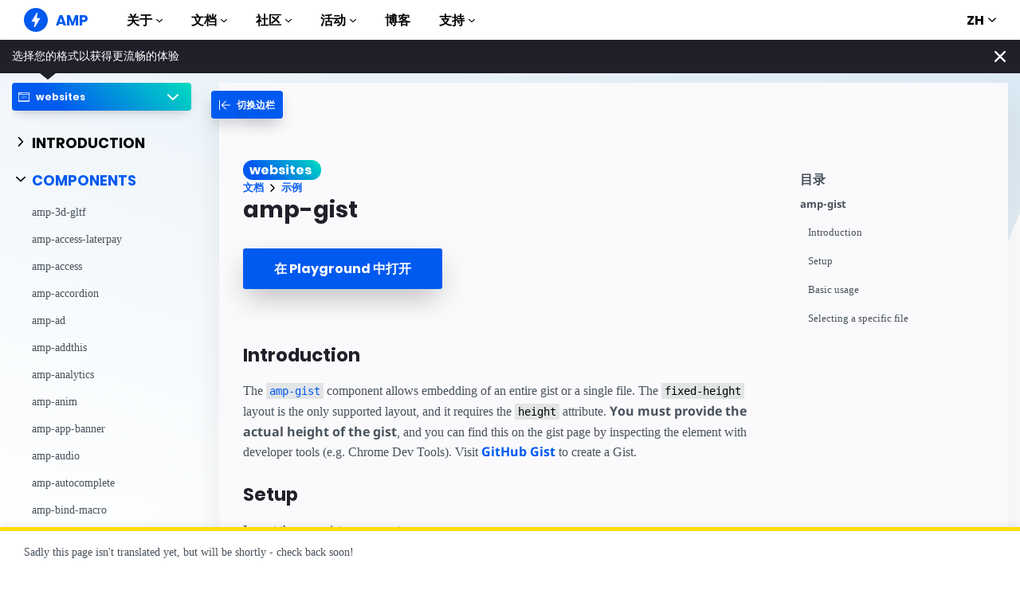

--- FILE ---
content_type: text/javascript; charset=utf-8
request_url: https://gist.github.com/a19e811dcd7df10c4da0931641538497.js?file=hi.c
body_size: 1996
content:
document.write('<link rel="stylesheet" href="https://github.githubassets.com/assets/gist-embed-0ac919313390.css">')
document.write('<div id=\"gist45817030\" class=\"gist\">\n    <div class=\"gist-file\" translate=\"no\" data-color-mode=\"light\" data-light-theme=\"light\">\n      <div class=\"gist-data\">\n        <div class=\"js-gist-file-update-container js-task-list-container\">\n  <div id=\"file-hi-c\" class=\"file my-2\">\n    \n    <div itemprop=\"text\"\n      class=\"Box-body p-0 blob-wrapper data type-c  \"\n      style=\"overflow: auto\" tabindex=\"0\" role=\"region\"\n      aria-label=\"hi.c content, created by levidurfee on 11:45PM on March 17, 2017.\"\n    >\n\n        \n<div class=\"js-check-hidden-unicode js-blob-code-container blob-code-content\">\n\n  <template class=\"js-file-alert-template\">\n  <div data-view-component=\"true\" class=\"flash flash-warn flash-full d-flex flex-items-center\">\n  <svg aria-hidden=\"true\" height=\"16\" viewBox=\"0 0 16 16\" version=\"1.1\" width=\"16\" data-view-component=\"true\" class=\"octicon octicon-alert\">\n    <path d=\"M6.457 1.047c.659-1.234 2.427-1.234 3.086 0l6.082 11.378A1.75 1.75 0 0 1 14.082 15H1.918a1.75 1.75 0 0 1-1.543-2.575Zm1.763.707a.25.25 0 0 0-.44 0L1.698 13.132a.25.25 0 0 0 .22.368h12.164a.25.25 0 0 0 .22-.368Zm.53 3.996v2.5a.75.75 0 0 1-1.5 0v-2.5a.75.75 0 0 1 1.5 0ZM9 11a1 1 0 1 1-2 0 1 1 0 0 1 2 0Z\"><\/path>\n<\/svg>\n    <span>\n      This file contains hidden or bidirectional Unicode text that may be interpreted or compiled differently than what appears below. To review, open the file in an editor that reveals hidden Unicode characters.\n      <a class=\"Link--inTextBlock\" href=\"https://github.co/hiddenchars\" target=\"_blank\">Learn more about bidirectional Unicode characters<\/a>\n    <\/span>\n\n\n  <div data-view-component=\"true\" class=\"flash-action\">        <a href=\"{{ revealButtonHref }}\" data-view-component=\"true\" class=\"btn-sm btn\">    Show hidden characters\n<\/a>\n<\/div>\n<\/div><\/template>\n<template class=\"js-line-alert-template\">\n  <span aria-label=\"This line has hidden Unicode characters\" data-view-component=\"true\" class=\"line-alert tooltipped tooltipped-e\">\n    <svg aria-hidden=\"true\" height=\"16\" viewBox=\"0 0 16 16\" version=\"1.1\" width=\"16\" data-view-component=\"true\" class=\"octicon octicon-alert\">\n    <path d=\"M6.457 1.047c.659-1.234 2.427-1.234 3.086 0l6.082 11.378A1.75 1.75 0 0 1 14.082 15H1.918a1.75 1.75 0 0 1-1.543-2.575Zm1.763.707a.25.25 0 0 0-.44 0L1.698 13.132a.25.25 0 0 0 .22.368h12.164a.25.25 0 0 0 .22-.368Zm.53 3.996v2.5a.75.75 0 0 1-1.5 0v-2.5a.75.75 0 0 1 1.5 0ZM9 11a1 1 0 1 1-2 0 1 1 0 0 1 2 0Z\"><\/path>\n<\/svg>\n<\/span><\/template>\n\n  <table data-hpc class=\"highlight tab-size js-file-line-container\" data-tab-size=\"4\" data-paste-markdown-skip data-tagsearch-path=\"hi.c\">\n        <tr>\n          <td id=\"file-hi-c-L1\" class=\"blob-num js-line-number js-blob-rnum\" data-line-number=\"1\"><\/td>\n          <td id=\"file-hi-c-LC1\" class=\"blob-code blob-code-inner js-file-line\">#include &lt;stdio.h&gt;<\/td>\n        <\/tr>\n        <tr>\n          <td id=\"file-hi-c-L2\" class=\"blob-num js-line-number js-blob-rnum\" data-line-number=\"2\"><\/td>\n          <td id=\"file-hi-c-LC2\" class=\"blob-code blob-code-inner js-file-line\"> <\/td>\n        <\/tr>\n        <tr>\n          <td id=\"file-hi-c-L3\" class=\"blob-num js-line-number js-blob-rnum\" data-line-number=\"3\"><\/td>\n          <td id=\"file-hi-c-LC3\" class=\"blob-code blob-code-inner js-file-line\">int main()<\/td>\n        <\/tr>\n        <tr>\n          <td id=\"file-hi-c-L4\" class=\"blob-num js-line-number js-blob-rnum\" data-line-number=\"4\"><\/td>\n          <td id=\"file-hi-c-LC4\" class=\"blob-code blob-code-inner js-file-line\">{<\/td>\n        <\/tr>\n        <tr>\n          <td id=\"file-hi-c-L5\" class=\"blob-num js-line-number js-blob-rnum\" data-line-number=\"5\"><\/td>\n          <td id=\"file-hi-c-LC5\" class=\"blob-code blob-code-inner js-file-line\">    printf(&quot;Hello World\\n&quot;);<\/td>\n        <\/tr>\n        <tr>\n          <td id=\"file-hi-c-L6\" class=\"blob-num js-line-number js-blob-rnum\" data-line-number=\"6\"><\/td>\n          <td id=\"file-hi-c-LC6\" class=\"blob-code blob-code-inner js-file-line\">    return 0;<\/td>\n        <\/tr>\n        <tr>\n          <td id=\"file-hi-c-L7\" class=\"blob-num js-line-number js-blob-rnum\" data-line-number=\"7\"><\/td>\n          <td id=\"file-hi-c-LC7\" class=\"blob-code blob-code-inner js-file-line\">}<\/td>\n        <\/tr>\n  <\/table>\n<\/div>\n\n\n    <\/div>\n\n  <\/div>\n<\/div>\n\n      <\/div>\n      <div class=\"gist-meta\">\n        <a href=\"https://gist.github.com/levidurfee/a19e811dcd7df10c4da0931641538497/raw/ee128697dfe5192d163247669d44f9d3da14d141/hi.c\" style=\"float:right\" class=\"Link--inTextBlock\">view raw<\/a>\n        <a href=\"https://gist.github.com/levidurfee/a19e811dcd7df10c4da0931641538497#file-hi-c\" class=\"Link--inTextBlock\">\n          hi.c\n        <\/a>\n        hosted with &#10084; by <a class=\"Link--inTextBlock\" href=\"https://github.com\">GitHub<\/a>\n      <\/div>\n    <\/div>\n<\/div>\n')


--- FILE ---
content_type: text/javascript; charset=UTF-8
request_url: https://cdn.ampproject.org/v0/amp-gist-0.1.mjs
body_size: 3488
content:
;
(self.AMP=self.AMP||[]).push({m:1,v:"2510081644000",n:"amp-gist",ev:"0.1",l:!0,f:function(t,n){(()=>{var{isArray:n}=Array,{hasOwnProperty:e,toString:r}=Object.prototype;function o(t){const n=Object.create(null);return t&&Object.assign(n,t),n}function i(t,n,e,r,o,i,u,c,s,l,f){return t}function u(t){return JSON.parse(t)}function c(t,n){try{return u(t)}catch(t){return null==n||n(t),null}}function s(t){const n=parseFloat(t);return"number"==typeof(e=n)&&isFinite(e)?n:void 0;var e}var l=/(?:^[#?]?|&)([^=&]+)(?:=([^&]*))?/g;function f(t,n=""){try{return decodeURIComponent(t)}catch(t){return n}}function a(t){const n=o();if(!t)return n;let e;for(;e=l.exec(t);){const t=f(e[1],e[1]),r=e[2]?f(e[2].replace(/\+/g," "),e[2]):"";n[t]=r}return n}function m(t){const{location:n}=t||self;return a(n.originalHash||n.hash)}var p="";function v(t){const n=t||self;return n.__AMP_MODE?n.__AMP_MODE:n.__AMP_MODE=function(t){return{localDev:!1,development:h(t,m(t)),esm:!0,test:!1,rtvVersion:d(t),ssrReady:!1}}(n)}function d(t){var n;return p||(p=(null===(n=t.AMP_CONFIG)||void 0===n?void 0:n.v)||"012510081644000"),p}function h(t,n){const e=n||m(t);return["1","actions","amp","amp4ads","amp4email"].includes(e.development)||!!t.AMP_DEV_MODE}function b(t){const n=Object.getOwnPropertyDescriptor(t,"message");if(null!=n&&n.writable)return t;const{message:e,stack:r}=t,o=new Error(e);for(const n in t)o[n]=t[n];return o.stack=r,o}function g(t){let n=null,e="";for(const t of arguments)t instanceof Error&&!n?n=b(t):(e&&(e+=" "),e+=t);return n?e&&(n.message=e+": "+n.message):n=new Error(e),n}function w(t){var n,e;null===(n=(e=self).__AMP_REPORT_ERROR)||void 0===n||n.call(e,t)}self.__AMP_LOG=self.__AMP_LOG||{user:null,dev:null,userForEmbed:null};var y=self.__AMP_LOG;function O(t){return y.user||(y.user=j()),function(t,n){return n&&n.ownerDocument.defaultView!=t}(y.user.win,t)?y.userForEmbed||(y.userForEmbed=j()):y.user}function j(t){return function(t,n){throw new Error("failed to call initLogConstructor")}()}function S(t,n,e,r,o,i,u,c,s,l,f){return t}function $(t,n,e,r,o,i,u,c,s,l,f){return O().assert(t,n,e,r,o,i,u,c,s,l,f)}function E(t,n){return F(t=function(t){return t.__AMP_TOP||(t.__AMP_TOP=t)}(t),n)}function x(t,n){return F(function(t){const n=k(t);return n.isSingleDoc()?n.win:n}(k(t)),n)}function k(t){return t.nodeType?(e=t,n=(e.ownerDocument||e).defaultView,E(n,"ampdoc")).getAmpDoc(t):t;var n,e}function F(t,n){S(function(t,n){const e=t.__AMP_SERVICES&&t.__AMP_SERVICES[n];return!(!e||!e.ctor)}(t,n));const e=function(t){let n=t.__AMP_SERVICES;return n||(n=t.__AMP_SERVICES={}),n}(t)[n];return e.obj||(S(e.ctor),S(e.context),e.obj=new e.ctor(e.context),S(e.obj),e.context=null,e.resolve&&e.resolve(e.obj)),e.obj}var A,I=["Webkit","webkit","Moz","moz","ms","O","o"];var N=class{static generate(t){return function(t){const{length:n}=t;let e=5381;for(let r=0;r<n;r++)e=33*e^t.charCodeAt(r);return String(e>>>0)}(function(t){const n=[];let e=0;for(;1==(null==(r=t)?void 0:r.nodeType)&&e<25;){let r="";t.id&&(r=`/${t.id}`);const o=t.nodeName.toLowerCase();n.push(`${o}${r}${T(t)}`),e++,t=t.parentElement}var r;return n.join()}(t))}};function T(t){const{nodeName:n}=t;let e=0,r=0,o=t.previousElementSibling;for(;o&&r<25&&e<100;)o.nodeName==n&&r++,e++,o=o.previousElementSibling;return r<25&&e<100?`.${r}`:""}function C(t,n,e){return n in t?Object.defineProperty(t,n,{value:e,enumerable:!0,configurable:!0,writable:!0}):t[n]=e,t}function G(t,n){var e=Object.keys(t);if(Object.getOwnPropertySymbols){var r=Object.getOwnPropertySymbols(t);n&&(r=r.filter((function(n){return Object.getOwnPropertyDescriptor(t,n).enumerable}))),e.push.apply(e,r)}return e}function L(t){for(var n=1;n<arguments.length;n++){var e=null!=arguments[n]?arguments[n]:{};n%2?G(Object(e),!0).forEach((function(n){C(t,n,e[n])})):Object.getOwnPropertyDescriptors?Object.defineProperties(t,Object.getOwnPropertyDescriptors(e)):G(Object(e)).forEach((function(n){Object.defineProperty(t,n,Object.getOwnPropertyDescriptor(e,n))}))}return t}var M="__AMP__EXPERIMENT_TOGGLES";function R(t){var e,r,c,s,l;if(t[M])return t[M];t[M]=o();const f=t[M];i(f);const m=L(L({},null!==(e=t.AMP_CONFIG)&&void 0!==e?e:{}),null!==(r=t.AMP_EXP)&&void 0!==r?r:u((null===(c=t.__AMP_EXP)||void 0===c?void 0:c.textContent)||"{}"));for(const t in m){const n=m[t];"number"==typeof n&&n>=0&&n<=1&&(f[t]=Math.random()<n)}const p=null===(s=t.AMP_CONFIG)||void 0===s?void 0:s["allow-doc-opt-in"];if(n(p)&&p.length){const n=t.document.head.querySelector('meta[name="amp-experiments-opt-in"]');if(n){var v;const t=(null===(v=n.getAttribute("content"))||void 0===v?void 0:v.split(","))||[];for(const n of t)p.includes(n)&&(f[n]=!0)}}Object.assign(f,function(t){var n;let e="";try{var r;"localStorage"in t&&(e=null!==(r=t.localStorage.getItem("amp-experiment-toggles"))&&void 0!==r?r:"")}catch(t){}const i=(null===(n=e)||void 0===n?void 0:n.split(/\s*,\s*/g))||[],u=o();for(const t of i)t&&("-"==t[0]?u[t.substr(1)]=!1:u[t]=!0);return u}(t));const d=null===(l=t.AMP_CONFIG)||void 0===l?void 0:l["allow-url-opt-in"];if(n(d)&&d.length){const n=a(t.location.originalHash||t.location.hash);for(const t of d){const e=n[`e-${t}`];"1"==e&&(f[t]=!0),"0"==e&&(f[t]=!1)}}return f}var U,_=(()=>self.AMP.config.urls)();function V(t,n){return U||(U=self.document.createElement("a")),function(t,n,e){return t.href="",new URL(n,t.href)}(U,t)}var D=(()=>self.AMP.config.urls)(),J={};function P(t,n,e,r){const o=e||n.getAttribute("type");$(o,"Attribute type required for <amp-ad>: %s",n);const i=function(t){let n=0;for(let e=t;e&&e!=e.parent;e=e.parent)n++;return String(n)+"-"+q(t)}(t);let u={};return function(t,n){const{dataset:e}=t;for(const t in e)t.startsWith("vars")||(n[t]=e[t]);const r=t.getAttribute("json");if(r){const e=c(r);if(void 0===e)throw O().createError("Error parsing JSON in json attribute in element %s",t);for(const t in e)n[t]=e[t]}}(n,u),u=function(t,n,e,r){const o=Date.now(),i=n.getAttribute("width"),u=n.getAttribute("height");(r=r||{}).width=s(i),r.height=s(u),n.getAttribute("title")&&(r.title=n.getAttribute("title"));let c=t.location.href;"about:srcdoc"==c&&(c=t.parent.location.href);const l=k(n),f=x(n,"documentInfo").get(),a=(p=n,x(p,"viewer")).getUnconfirmedReferrerUrl(),m=function(t){const n=t.ownerDocument.body;let e=0,r=0;for(let o=t;o&&o!=n;o=o.offsetParent)e+=o.offsetLeft,r+=o.offsetTop;const{offsetHeight:o,offsetWidth:i}=t;return function(t,n,e,r){return{left:t,top:n,width:e,height:r,bottom:n+r,right:t+e,x:t,y:n}}(e,r,i,o)}(n);var p,d,h,b;r._context={"ampcontextVersion":"2510081644000","ampcontextFilepath":`${_.thirdParty}/2510081644000/ampcontext-v0.js`,"sourceUrl":f.sourceUrl,"referrer":a,"canonicalUrl":f.canonicalUrl,"pageViewId":f.pageViewId,"location":{"href":c},"startTime":o,"tagName":n.tagName,"mode":{localDev:!1,development:!1,esm:v(b).esm,test:!1,rtvVersion:v(b).rtvVersion},"canary":(d=t,!(null===(h=d.AMP_CONFIG)||void 0===h||!h.canary)),"hidden":!l.isVisible(),"initialLayoutRect":m?{"left":m.left,"top":m.top,"width":m.width,"height":m.height}:null,"domFingerprint":N.generate(n),"experimentToggles":R(t),"sentinel":e};const g=n.getAttribute("src");return g&&(r.src=g),r}(t,n,i,u),u.type=o,Object.assign(u._context,r),u}function W(t,n,e,r,i={}){const{allowFullscreen:u=!1,initialIntersection:c}=i;S(void 0===n.isConnected||!0===n.isConnected);const s=P(t,n,e,r);c&&(s._context.initialIntersection=c);const l=t.document.createElement("iframe");J[s.type]||(J[s.type]=0),J[s.type]+=1;const f=function(t,n,e){return function(t,n,e){const r=n.getMetaByName("amp-3p-iframe-src");if(!r)return null;const o=function(t,n,e="source"){return $(null!=t,"%s %s must be available",n,e),$(function(t){return"https:"==(t=(t=>"string"==typeof t?V(t):t)(t)).protocol||"localhost"==t.hostname||"127.0.0.1"==t.hostname||function(t,n){const e=t.length-n.length;return e>=0&&t.indexOf(n,e)==e}(t.hostname,".localhost")}(t)||/^\/\//.test(t),'%s %s must start with "https://" or "//" or be relative and served from either https or from localhost. Invalid value: %s',n,e,t),t}(r,'meta[name="amp-3p-iframe-src"]');$(-1==o.indexOf("?"),"3p iframe url must not include query string %s in element %s.",o,r);const i=V(o);return $("localhost"==i.hostname||i.origin!=V(t.location.href).origin,"3p iframe url must not be on the same origin as the current document %s (%s) in element %s. See https://github.com/ampproject/amphtml/blob/main/docs/spec/amp-iframe-origin-policy.md for details.",o,i.origin,r),`${o}?2510081644000`}(t,n)||function(t,n){return t.__AMP_DEFAULT_BOOTSTRAP_SUBDOMAIN=t.__AMP_DEFAULT_BOOTSTRAP_SUBDOMAIN||"d-"+q(t),"https://"+t.__AMP_DEFAULT_BOOTSTRAP_SUBDOMAIN+`.${D.thirdPartyFrameHost}/2510081644000/frame.html`}(t)}(t,n.getAmpDoc()),a=V(f).hostname,m=JSON.stringify({"host":a,"bootstrap":(p=s.type,`${D.thirdParty}/2510081644000/vendor/${p}.mjs`),"type":s.type,"count":J[s.type],"attributes":s});var p;return l.src=f,l.ampLocation=V(f),l.name=m,s.width&&(l.width=s.width),s.height&&(l.height=s.height),s.title&&(l.title=s.title),u&&l.setAttribute("allowfullscreen","true"),l.setAttribute("scrolling","no"),function(t,n,e,r,i){const u=function(t,n,e){if(n.startsWith("--"))return n;A||(A=o());let r=A[n];if(!r||e){if(r=n,void 0===t[n]){const e=function(t){return t.charAt(0).toUpperCase()+t.slice(1)}(n),o=function(t,n){for(let e=0;e<I.length;e++){const r=I[e]+n;if(void 0!==t[r])return r}return""}(t,e);void 0!==t[o]&&(r=o)}e||(A[n]=r)}return r}(t.style,n,i);if(!u)return;const c=r?e+r:e;t.style.setProperty(function(t){const n=t.replace(/[A-Z]/g,(t=>"-"+t.toLowerCase()));return I.some((t=>n.startsWith(t+"-")))?`-${n}`:n}(u),c)}(l,"border","none"),l.onload=function(){this.readyState="complete"},l.setAttribute("allow","sync-xhr 'none';"),["facebook"].includes(e)||function(t){if(!t.sandbox||!t.sandbox.supports)return;const n=["allow-top-navigation-by-user-activation","allow-popups-to-escape-sandbox"];for(let e=0;e<n.length;e++){const r=n[e];if(!t.sandbox.supports(r))return}t.sandbox=n.join(" ")+" "+["allow-forms","allow-modals","allow-pointer-lock","allow-popups","allow-same-origin","allow-scripts"].join(" ")}(l),l.setAttribute("data-amp-3p-sentinel",s._context.sentinel),l}function q(t){let n;if(t.crypto&&t.crypto.getRandomValues){const e=new Uint32Array(2);t.crypto.getRandomValues(e),n=String(e[0])+e[1]}else n=String(t.Math.random()).substr(2)+"0";return n}function z(t){return"string"==typeof t&&t.startsWith("amp-")&&-1!=t.indexOf("{")}function H(t){return t.data}var X="unlisten";function Z(t,n,e){const r=function(t,n){let{listeningFors:e}=t;return!e&&n&&(e=t.listeningFors=Object.create(null)),e||null}(t,e);if(!r)return r;let o=r[n];return!o&&e&&(o=r[n]=[]),o||null}function B(t,n){for(let e=n;e&&e!=e.parent;e=e.parent)if(e==t)return!0;return!1}function K(t){const n={"sentinel":X};for(let e=t.length-1;e>=0;e--){const r=t[e];if(!r.frame.contentWindow){t.splice(e,1);const{events:o}=r;for(const t in o)o[t].splice(0,1/0).forEach((t=>{t(n)}))}}}var Q=class extends t.BaseElement{constructor(t){super(t),this.eb=null}preconnectCallback(t){var n;(n=this.win,E(n,"preconnect")).url(this.getAmpDoc(),"https://gist.github.com/",t)}isLayoutSupported(t){return"fixed-height"==t}layoutCallback(){const t=W(this.win,this.element,"github");return t.title=this.element.title||"Github gist",t.classList.add("i-amphtml-fill-content"),function(t,n,e,r,o,u){S(t.src),S(!t.parentNode),S(e);const s=t.ownerDocument.defaultView;!function(t){t.listeningFors||t.addEventListener("message",(function(n){if(!H(n))return;const e=function(t){return"string"==typeof t&&(t="{"==t.charAt(0)?c(t,(t=>{}))||null:z(t)?function(t){if(!z(t))return null;const n=t.indexOf("{");return i(-1!=n),c(t.substr(n),(n=>{!function(t){const n=g.apply(null,arguments);setTimeout((()=>{throw w(n),n}))}(new Error(`MESSAGING: Failed to parse message: ${t}\n${n.message}`))}))}(t):null),t}(H(n));if(!e||!e.sentinel)return;const r=function(t,n,e,r){const o=Z(t,n);if(!o)return o;let i;for(let t=0;t<o.length;t++){const n=o[t],{contentWindow:e}=n.frame;if(e){if(r==e||B(e,r)){i=n;break}}else setTimeout(K,0,o)}return i?i.events:null}(t,e.sentinel,n.origin,n.source);if(!r)return;let o=r[e.type];if(o){o=o.slice();for(let t=0;t<o.length;t++)(0,o[t])(e,n.source,n.origin,n)}}))}(s);const l=function(t,n,e){const r=function(t,n){return t.getAttribute("data-amp-3p-sentinel")}(n),o=Z(t,r,!0);let i;for(let t=0;t<o.length;t++){const e=o[t];if(e.frame===n){i=e;break}}return i||(i={frame:n,events:Object.create(null)},o.push(i)),i.events}(s,t),f=V(t.src).origin;let a,m=l["embed-size"]||(l["embed-size"]=[]),p=function(n,r,o,i){if("amp"==n.sentinel){if(r!=t.contentWindow)return;const n="null"==o&&undefined;if(f!=o&&!n)return}r==t.contentWindow&&(n.sentinel!=X?e(n,r,o,i):a())};m.push(p),a=function(){if(p){const t=m.indexOf(p);t>-1&&m.splice(t,1),p=null,m=null,e=null}}}(t,0,(t=>{this.forceChangeHeight(t.height)})),this.element.appendChild(t),this.eb=t,this.loadPromise(t)}unlayoutCallback(){var t,n;return this.eb&&(null===(n=(t=this.eb).parentElement)||void 0===n||n.removeChild(t),this.eb=null),!0}};t.registerElement("amp-gist",Q)})();
/*! https://mths.be/cssescape v1.5.1 by @mathias | MIT license */}});
//# sourceMappingURL=amp-gist-0.1.mjs.map

--- FILE ---
content_type: text/javascript; charset=utf-8
request_url: https://gist.github.com/b9bb35bc68df68259af94430f012425f.js
body_size: 2058
content:
document.write('<link rel="stylesheet" href="https://github.githubassets.com/assets/gist-embed-0ac919313390.css">')
document.write('<div id=\"gist45778322\" class=\"gist\">\n    <div class=\"gist-file\" translate=\"no\" data-color-mode=\"light\" data-light-theme=\"light\">\n      <div class=\"gist-data\">\n        <div class=\"js-gist-file-update-container js-task-list-container\">\n  <div id=\"file-hello-world-html\" class=\"file my-2\">\n    \n    <div itemprop=\"text\"\n      class=\"Box-body p-0 blob-wrapper data type-html  \"\n      style=\"overflow: auto\" tabindex=\"0\" role=\"region\"\n      aria-label=\"hello-world.html content, created by levidurfee on 08:40PM on March 16, 2017.\"\n    >\n\n        \n<div class=\"js-check-hidden-unicode js-blob-code-container blob-code-content\">\n\n  <template class=\"js-file-alert-template\">\n  <div data-view-component=\"true\" class=\"flash flash-warn flash-full d-flex flex-items-center\">\n  <svg aria-hidden=\"true\" height=\"16\" viewBox=\"0 0 16 16\" version=\"1.1\" width=\"16\" data-view-component=\"true\" class=\"octicon octicon-alert\">\n    <path d=\"M6.457 1.047c.659-1.234 2.427-1.234 3.086 0l6.082 11.378A1.75 1.75 0 0 1 14.082 15H1.918a1.75 1.75 0 0 1-1.543-2.575Zm1.763.707a.25.25 0 0 0-.44 0L1.698 13.132a.25.25 0 0 0 .22.368h12.164a.25.25 0 0 0 .22-.368Zm.53 3.996v2.5a.75.75 0 0 1-1.5 0v-2.5a.75.75 0 0 1 1.5 0ZM9 11a1 1 0 1 1-2 0 1 1 0 0 1 2 0Z\"><\/path>\n<\/svg>\n    <span>\n      This file contains hidden or bidirectional Unicode text that may be interpreted or compiled differently than what appears below. To review, open the file in an editor that reveals hidden Unicode characters.\n      <a class=\"Link--inTextBlock\" href=\"https://github.co/hiddenchars\" target=\"_blank\">Learn more about bidirectional Unicode characters<\/a>\n    <\/span>\n\n\n  <div data-view-component=\"true\" class=\"flash-action\">        <a href=\"{{ revealButtonHref }}\" data-view-component=\"true\" class=\"btn-sm btn\">    Show hidden characters\n<\/a>\n<\/div>\n<\/div><\/template>\n<template class=\"js-line-alert-template\">\n  <span aria-label=\"This line has hidden Unicode characters\" data-view-component=\"true\" class=\"line-alert tooltipped tooltipped-e\">\n    <svg aria-hidden=\"true\" height=\"16\" viewBox=\"0 0 16 16\" version=\"1.1\" width=\"16\" data-view-component=\"true\" class=\"octicon octicon-alert\">\n    <path d=\"M6.457 1.047c.659-1.234 2.427-1.234 3.086 0l6.082 11.378A1.75 1.75 0 0 1 14.082 15H1.918a1.75 1.75 0 0 1-1.543-2.575Zm1.763.707a.25.25 0 0 0-.44 0L1.698 13.132a.25.25 0 0 0 .22.368h12.164a.25.25 0 0 0 .22-.368Zm.53 3.996v2.5a.75.75 0 0 1-1.5 0v-2.5a.75.75 0 0 1 1.5 0ZM9 11a1 1 0 1 1-2 0 1 1 0 0 1 2 0Z\"><\/path>\n<\/svg>\n<\/span><\/template>\n\n  <table data-hpc class=\"highlight tab-size js-file-line-container\" data-tab-size=\"4\" data-paste-markdown-skip data-tagsearch-path=\"hello-world.html\">\n        <tr>\n          <td id=\"file-hello-world-html-L1\" class=\"blob-num js-line-number js-blob-rnum\" data-line-number=\"1\"><\/td>\n          <td id=\"file-hello-world-html-LC1\" class=\"blob-code blob-code-inner js-file-line\">&lt;!DOCTYPE html&gt;<\/td>\n        <\/tr>\n        <tr>\n          <td id=\"file-hello-world-html-L2\" class=\"blob-num js-line-number js-blob-rnum\" data-line-number=\"2\"><\/td>\n          <td id=\"file-hello-world-html-LC2\" class=\"blob-code blob-code-inner js-file-line\">&lt;html&gt;<\/td>\n        <\/tr>\n        <tr>\n          <td id=\"file-hello-world-html-L3\" class=\"blob-num js-line-number js-blob-rnum\" data-line-number=\"3\"><\/td>\n          <td id=\"file-hello-world-html-LC3\" class=\"blob-code blob-code-inner js-file-line\">&lt;head&gt;<\/td>\n        <\/tr>\n        <tr>\n          <td id=\"file-hello-world-html-L4\" class=\"blob-num js-line-number js-blob-rnum\" data-line-number=\"4\"><\/td>\n          <td id=\"file-hello-world-html-LC4\" class=\"blob-code blob-code-inner js-file-line\">    &lt;title&gt;hi world!&lt;/title&gt;<\/td>\n        <\/tr>\n        <tr>\n          <td id=\"file-hello-world-html-L5\" class=\"blob-num js-line-number js-blob-rnum\" data-line-number=\"5\"><\/td>\n          <td id=\"file-hello-world-html-LC5\" class=\"blob-code blob-code-inner js-file-line\">&lt;/head&gt;<\/td>\n        <\/tr>\n        <tr>\n          <td id=\"file-hello-world-html-L6\" class=\"blob-num js-line-number js-blob-rnum\" data-line-number=\"6\"><\/td>\n          <td id=\"file-hello-world-html-LC6\" class=\"blob-code blob-code-inner js-file-line\">&lt;body&gt;<\/td>\n        <\/tr>\n        <tr>\n          <td id=\"file-hello-world-html-L7\" class=\"blob-num js-line-number js-blob-rnum\" data-line-number=\"7\"><\/td>\n          <td id=\"file-hello-world-html-LC7\" class=\"blob-code blob-code-inner js-file-line\">    &lt;p&gt;It is me, a gist iframe in AMP!&lt;/p&gt;<\/td>\n        <\/tr>\n        <tr>\n          <td id=\"file-hello-world-html-L8\" class=\"blob-num js-line-number js-blob-rnum\" data-line-number=\"8\"><\/td>\n          <td id=\"file-hello-world-html-LC8\" class=\"blob-code blob-code-inner js-file-line\">&lt;/body&gt;<\/td>\n        <\/tr>\n        <tr>\n          <td id=\"file-hello-world-html-L9\" class=\"blob-num js-line-number js-blob-rnum\" data-line-number=\"9\"><\/td>\n          <td id=\"file-hello-world-html-LC9\" class=\"blob-code blob-code-inner js-file-line\">&lt;/html&gt;<\/td>\n        <\/tr>\n  <\/table>\n<\/div>\n\n\n    <\/div>\n\n  <\/div>\n<\/div>\n\n      <\/div>\n      <div class=\"gist-meta\">\n        <a href=\"https://gist.github.com/levidurfee/b9bb35bc68df68259af94430f012425f/raw/1014d249b3740746350968a6d503cca667ce1a93/hello-world.html\" style=\"float:right\" class=\"Link--inTextBlock\">view raw<\/a>\n        <a href=\"https://gist.github.com/levidurfee/b9bb35bc68df68259af94430f012425f#file-hello-world-html\" class=\"Link--inTextBlock\">\n          hello-world.html\n        <\/a>\n        hosted with &#10084; by <a class=\"Link--inTextBlock\" href=\"https://github.com\">GitHub<\/a>\n      <\/div>\n    <\/div>\n<\/div>\n')
